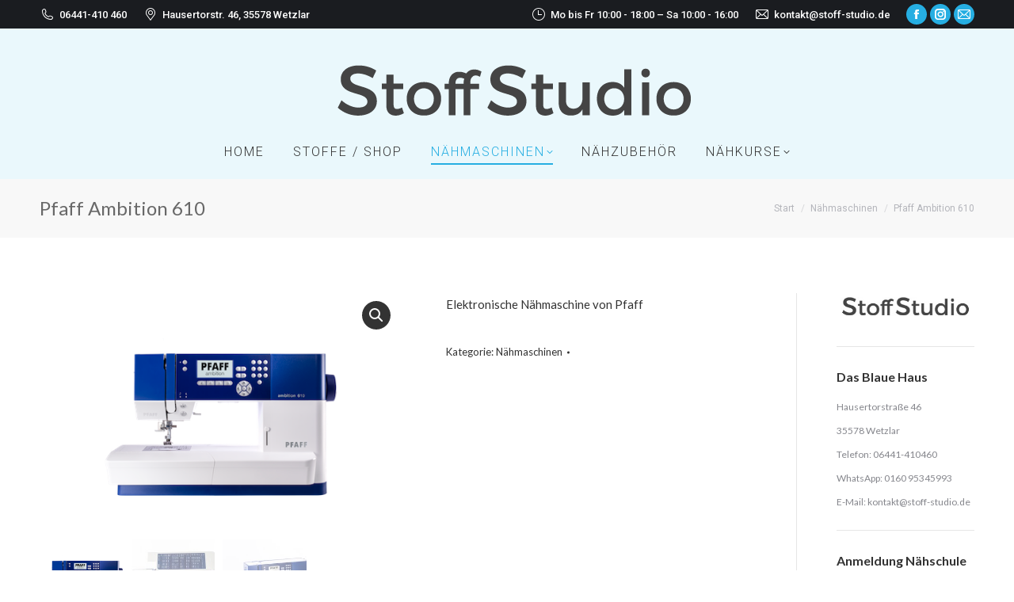

--- FILE ---
content_type: text/html; charset=UTF-8
request_url: https://www.stoff-studio.de/naehmaschinen-stoffe/ambition-610/
body_size: 15438
content:
<!DOCTYPE html> <!--[if !(IE 6) | !(IE 7) | !(IE 8)  ]><!--><html lang="de" class="no-js"> <!--<![endif]--><head><meta charset="UTF-8" /><meta name="viewport" content="width=device-width, initial-scale=1, maximum-scale=1, user-scalable=0"><meta name="theme-color" content="#26aee2"/><link rel="profile" href="https://gmpg.org/xfn/11" /> <script>window.JetpackScriptData = {"site":{"icon":"","title":"Stoff Studio Wetzlar","host":"unknown","is_wpcom_platform":false}};</script> <meta name='robots' content='index, follow, max-image-preview:large, max-snippet:-1, max-video-preview:-1' /> <script>window._wca = window._wca || [];</script> <link media="all" href="https://www.stoff-studio.de/wp-content/cache/autoptimize/css/autoptimize_d51183ec80d5fe80bf678d9269d223f1.css" rel="stylesheet"><link media="screen" href="https://www.stoff-studio.de/wp-content/cache/autoptimize/css/autoptimize_4719312e02e2c063e60464e69764aae5.css" rel="stylesheet"><title>Pfaff Ambition 610 Nähmaschine - Stoff Studio Wetzlar</title><meta name="description" content="110 Stiche, Geschwindigkeitskontrolle, Musterverlängerung, Zwillingsnadel-Programm, Einstufiges Knopfloch, Integrierter Nadeleinfädler uvm. Ambition 610" /><link rel="canonical" href="https://www.stoff-studio.de/naehmaschinen-stoffe/ambition-610/" /><meta property="og:locale" content="de_DE" /><meta property="og:type" content="article" /><meta property="og:title" content="Pfaff Ambition 610 Nähmaschine - Stoff Studio Wetzlar" /><meta property="og:description" content="110 Stiche, Geschwindigkeitskontrolle, Musterverlängerung, Zwillingsnadel-Programm, Einstufiges Knopfloch, Integrierter Nadeleinfädler uvm. Ambition 610" /><meta property="og:url" content="https://www.stoff-studio.de/naehmaschinen-stoffe/ambition-610/" /><meta property="og:site_name" content="Stoff Studio Wetzlar" /><meta property="article:modified_time" content="2025-12-10T10:10:48+00:00" /><meta property="og:image" content="https://www.stoff-studio.de/wp-content/uploads/2018/12/AMB_610_1S3A0117_StartUp_Screen_01.png" /><meta property="og:image:width" content="500" /><meta property="og:image:height" content="333" /><meta property="og:image:type" content="image/png" /><meta name="twitter:card" content="summary_large_image" /><meta name="twitter:label1" content="Geschätzte Lesezeit" /><meta name="twitter:data1" content="3 Minuten" /> <script type="application/ld+json" class="yoast-schema-graph">{"@context":"https://schema.org","@graph":[{"@type":"WebPage","@id":"https://www.stoff-studio.de/naehmaschinen-stoffe/ambition-610/","url":"https://www.stoff-studio.de/naehmaschinen-stoffe/ambition-610/","name":"Pfaff Ambition 610 Nähmaschine - Stoff Studio Wetzlar","isPartOf":{"@id":"https://www.stoff-studio.de/#website"},"primaryImageOfPage":{"@id":"https://www.stoff-studio.de/naehmaschinen-stoffe/ambition-610/#primaryimage"},"image":{"@id":"https://www.stoff-studio.de/naehmaschinen-stoffe/ambition-610/#primaryimage"},"thumbnailUrl":"https://www.stoff-studio.de/wp-content/uploads/2018/12/AMB_610_1S3A0117_StartUp_Screen_01.png","datePublished":"2021-04-16T08:14:56+00:00","dateModified":"2025-12-10T10:10:48+00:00","description":"110 Stiche, Geschwindigkeitskontrolle, Musterverlängerung, Zwillingsnadel-Programm, Einstufiges Knopfloch, Integrierter Nadeleinfädler uvm. Ambition 610","breadcrumb":{"@id":"https://www.stoff-studio.de/naehmaschinen-stoffe/ambition-610/#breadcrumb"},"inLanguage":"de","potentialAction":[{"@type":"ReadAction","target":["https://www.stoff-studio.de/naehmaschinen-stoffe/ambition-610/"]}]},{"@type":"ImageObject","inLanguage":"de","@id":"https://www.stoff-studio.de/naehmaschinen-stoffe/ambition-610/#primaryimage","url":"https://www.stoff-studio.de/wp-content/uploads/2018/12/AMB_610_1S3A0117_StartUp_Screen_01.png","contentUrl":"https://www.stoff-studio.de/wp-content/uploads/2018/12/AMB_610_1S3A0117_StartUp_Screen_01.png","width":500,"height":333,"caption":"Pfaff-ambition-610"},{"@type":"BreadcrumbList","@id":"https://www.stoff-studio.de/naehmaschinen-stoffe/ambition-610/#breadcrumb","itemListElement":[{"@type":"ListItem","position":1,"name":"Startseite","item":"https://www.stoff-studio.de/"},{"@type":"ListItem","position":2,"name":"Produkte","item":"https://www.stoff-studio.de/shop/"},{"@type":"ListItem","position":3,"name":"Pfaff Ambition 610"}]},{"@type":"WebSite","@id":"https://www.stoff-studio.de/#website","url":"https://www.stoff-studio.de/","name":"Stoff Studio Wetzlar","description":"","potentialAction":[{"@type":"SearchAction","target":{"@type":"EntryPoint","urlTemplate":"https://www.stoff-studio.de/?s={search_term_string}"},"query-input":{"@type":"PropertyValueSpecification","valueRequired":true,"valueName":"search_term_string"}}],"inLanguage":"de"}]}</script> <link rel='dns-prefetch' href='//stats.wp.com' /><link rel='dns-prefetch' href='//fonts.googleapis.com' /><link rel="alternate" type="application/rss+xml" title="Stoff Studio Wetzlar &raquo; Feed" href="https://www.stoff-studio.de/feed/" /><link rel="alternate" type="application/rss+xml" title="Stoff Studio Wetzlar &raquo; Kommentar-Feed" href="https://www.stoff-studio.de/comments/feed/" /><link rel="alternate" title="oEmbed (JSON)" type="application/json+oembed" href="https://www.stoff-studio.de/wp-json/oembed/1.0/embed?url=https%3A%2F%2Fwww.stoff-studio.de%2Fnaehmaschinen-stoffe%2Fambition-610%2F" /><link rel="alternate" title="oEmbed (XML)" type="text/xml+oembed" href="https://www.stoff-studio.de/wp-json/oembed/1.0/embed?url=https%3A%2F%2Fwww.stoff-studio.de%2Fnaehmaschinen-stoffe%2Fambition-610%2F&#038;format=xml" /><link rel='stylesheet' id='the7-Defaults-css' href='https://www.stoff-studio.de/wp-content/cache/autoptimize/css/autoptimize_single_36ea4805809e6b690c2f5126a0808297.css?ver=6.9' media='all' /><link rel='stylesheet' id='dt-web-fonts-css' href='https://fonts.googleapis.com/css?family=Lato:400,600,700,normal%7CRoboto:300,400,500,600,700%7CRoboto+Condensed:400,600,700%7CRaleway:400,600,700' media='all' /><link rel='stylesheet' id='the7-css-vars-css' href='https://www.stoff-studio.de/wp-content/cache/autoptimize/css/autoptimize_single_09370c94919fb7b4c7b3ccf8cb436c64.css?ver=e20e67b40c4a' media='all' /><link rel='stylesheet' id='dt-custom-css' href='https://www.stoff-studio.de/wp-content/cache/autoptimize/css/autoptimize_single_ed10a91116084160ae9088a380193192.css?ver=e20e67b40c4a' media='all' /><link rel='stylesheet' id='wc-dt-custom-css' href='https://www.stoff-studio.de/wp-content/cache/autoptimize/css/autoptimize_single_3eeefa299406c5c5897041765fbb3066.css?ver=e20e67b40c4a' media='all' /><link rel='stylesheet' id='dt-media-css' href='https://www.stoff-studio.de/wp-content/cache/autoptimize/css/autoptimize_single_10b01394f99034855a2013a6a31806ac.css?ver=e20e67b40c4a' media='all' /><link rel='stylesheet' id='the7-mega-menu-css' href='https://www.stoff-studio.de/wp-content/cache/autoptimize/css/autoptimize_single_6bf9f71757d46f19396d514351eb6b22.css?ver=e20e67b40c4a' media='all' /><link rel='stylesheet' id='the7-elements-albums-portfolio-css' href='https://www.stoff-studio.de/wp-content/cache/autoptimize/css/autoptimize_single_85bbfa6ab7cb8efff8b466913ac9df13.css?ver=e20e67b40c4a' media='all' /><link rel='stylesheet' id='the7-elements-css' href='https://www.stoff-studio.de/wp-content/cache/autoptimize/css/autoptimize_single_01af496c1459f7a3eea979a0567b5d34.css?ver=e20e67b40c4a' media='all' /> <script src="https://www.stoff-studio.de/wp-includes/js/jquery/jquery.min.js?ver=3.7.1" id="jquery-core-js"></script> <script id="wc-add-to-cart-js-extra">var wc_add_to_cart_params = {"ajax_url":"/wp-admin/admin-ajax.php","wc_ajax_url":"/?wc-ajax=%%endpoint%%","i18n_view_cart":"Warenkorb anzeigen","cart_url":"https://www.stoff-studio.de","is_cart":"","cart_redirect_after_add":"no"};
//# sourceURL=wc-add-to-cart-js-extra</script> <script id="wc-single-product-js-extra">var wc_single_product_params = {"i18n_required_rating_text":"Bitte w\u00e4hle eine Bewertung","i18n_rating_options":["1 von 5\u00a0Sternen","2 von 5\u00a0Sternen","3 von 5\u00a0Sternen","4 von 5\u00a0Sternen","5 von 5\u00a0Sternen"],"i18n_product_gallery_trigger_text":"Bildergalerie im Vollbildmodus anzeigen","review_rating_required":"yes","flexslider":{"rtl":false,"animation":"slide","smoothHeight":true,"directionNav":false,"controlNav":"thumbnails","slideshow":false,"animationSpeed":500,"animationLoop":false,"allowOneSlide":false},"zoom_enabled":"1","zoom_options":[],"photoswipe_enabled":"1","photoswipe_options":{"shareEl":false,"closeOnScroll":false,"history":false,"hideAnimationDuration":0,"showAnimationDuration":0},"flexslider_enabled":"1"};
//# sourceURL=wc-single-product-js-extra</script> <script id="woocommerce-js-extra">var woocommerce_params = {"ajax_url":"/wp-admin/admin-ajax.php","wc_ajax_url":"/?wc-ajax=%%endpoint%%","i18n_password_show":"Passwort anzeigen","i18n_password_hide":"Passwort verbergen"};
//# sourceURL=woocommerce-js-extra</script> <script src="https://stats.wp.com/s-202604.js" id="woocommerce-analytics-js" defer data-wp-strategy="defer"></script> <script src="https://www.stoff-studio.de/wp-includes/js/dist/dom-ready.min.js?ver=f77871ff7694fffea381" id="wp-dom-ready-js"></script> <script id="dt-above-fold-js-extra">var dtLocal = {"themeUrl":"https://www.stoff-studio.de/wp-content/themes/dt-the7","passText":"Um diesen gesch\u00fctzten Eintrag anzusehen, geben Sie bitte das Passwort ein:","moreButtonText":{"loading":"Lade...","loadMore":"Mehr laden"},"postID":"9275","ajaxurl":"https://www.stoff-studio.de/wp-admin/admin-ajax.php","REST":{"baseUrl":"https://www.stoff-studio.de/wp-json/the7/v1","endpoints":{"sendMail":"/send-mail"}},"contactMessages":{"required":"Es ist ein Fehler aufgetreten. Bitte versuchen Sie es erneut.","terms":"Please accept the privacy policy.","fillTheCaptchaError":"Please, fill the captcha."},"captchaSiteKey":"","ajaxNonce":"9e18497b68","pageData":"","themeSettings":{"smoothScroll":"off","lazyLoading":false,"desktopHeader":{"height":190},"ToggleCaptionEnabled":"disabled","ToggleCaption":"Navigation","floatingHeader":{"showAfter":240,"showMenu":true,"height":60,"logo":{"showLogo":false,"html":"","url":"https://www.stoff-studio.de/"}},"topLine":{"floatingTopLine":{"logo":{"showLogo":false,"html":""}}},"mobileHeader":{"firstSwitchPoint":1150,"secondSwitchPoint":778,"firstSwitchPointHeight":60,"secondSwitchPointHeight":60,"mobileToggleCaptionEnabled":"disabled","mobileToggleCaption":"Menu"},"stickyMobileHeaderFirstSwitch":{"logo":{"html":"\u003Cimg class=\" preload-me\" src=\"https://www.stoff-studio.de/wp-content/uploads/2019/10/logo-gross-e1589889797595.png\" srcset=\"https://www.stoff-studio.de/wp-content/uploads/2019/10/logo-gross-e1589889797595.png 495w, https://www.stoff-studio.de/wp-content/uploads/2019/10/logo-gross-e1589889797595.png 495w\" width=\"495\" height=\"100\"   sizes=\"495px\" alt=\"Stoff Studio Wetzlar\" /\u003E"}},"stickyMobileHeaderSecondSwitch":{"logo":{"html":"\u003Cimg class=\" preload-me\" src=\"https://www.stoff-studio.de/wp-content/uploads/2019/10/logo-gross-e1589889797595.png\" srcset=\"https://www.stoff-studio.de/wp-content/uploads/2019/10/logo-gross-e1589889797595.png 495w, https://www.stoff-studio.de/wp-content/uploads/2019/10/logo-gross-e1589889797595.png 495w\" width=\"495\" height=\"100\"   sizes=\"495px\" alt=\"Stoff Studio Wetzlar\" /\u003E"}},"sidebar":{"switchPoint":990},"boxedWidth":"1340px"},"VCMobileScreenWidth":"768","wcCartFragmentHash":"9aa93403e2a4ae421cd1c4a44c22189d"};
var dtShare = {"shareButtonText":{"facebook":"Share on Facebook","twitter":"Share on X","pinterest":"Pin it","linkedin":"Share on Linkedin","whatsapp":"Share on Whatsapp"},"overlayOpacity":"85"};
//# sourceURL=dt-above-fold-js-extra</script> <script></script><link rel="https://api.w.org/" href="https://www.stoff-studio.de/wp-json/" /><link rel="alternate" title="JSON" type="application/json" href="https://www.stoff-studio.de/wp-json/wp/v2/product/9275" /><link rel="EditURI" type="application/rsd+xml" title="RSD" href="https://www.stoff-studio.de/xmlrpc.php?rsd" /><meta name="generator" content="WordPress 6.9" /><meta name="generator" content="WooCommerce 10.0.5" /><link rel='shortlink' href='https://www.stoff-studio.de/?p=9275' /> <noscript><style>.woocommerce-product-gallery{ opacity: 1 !important; }</style></noscript><meta name="generator" content="Powered by WPBakery Page Builder - drag and drop page builder for WordPress."/><meta name="generator" content="Powered by Slider Revolution 6.7.35 - responsive, Mobile-Friendly Slider Plugin for WordPress with comfortable drag and drop interface." /> <script type="text/javascript" id="the7-loader-script">document.addEventListener("DOMContentLoaded", function(event) {
	var load = document.getElementById("load");
	if(!load.classList.contains('loader-removed')){
		var removeLoading = setTimeout(function() {
			load.className += " loader-removed";
		}, 300);
	}
});</script> <link rel="icon" href="https://www.stoff-studio.de/wp-content/uploads/2021/03/58A01D23-1C19-4E4E-B569-106A94830C61_4_5005_c.jpeg" type="image/jpeg" sizes="16x16"/><link rel="icon" href="https://www.stoff-studio.de/wp-content/uploads/2021/03/58A01D23-1C19-4E4E-B569-106A94830C61_4_5005_c.jpeg" type="image/jpeg" sizes="32x32"/><link rel="apple-touch-icon" href="https://www.stoff-studio.de/wp-content/uploads/2019/10/logo-klein-wetzlar-stoffe-e1589889660341.png"><link rel="apple-touch-icon" sizes="76x76" href="https://www.stoff-studio.de/wp-content/uploads/2019/10/logo-klein-wetzlar-stoffe-e1589889660341.png"><link rel="apple-touch-icon" sizes="120x120" href="https://www.stoff-studio.de/wp-content/uploads/2019/10/logo-klein-wetzlar-stoffe-e1589889660341.png"><link rel="apple-touch-icon" sizes="152x152" href="https://www.stoff-studio.de/wp-content/uploads/2019/10/logo-klein-wetzlar-stoffe-e1589889660341.png"> <noscript><style>.wpb_animate_when_almost_visible { opacity: 1; }</style></noscript></head><body id="the7-body" class="wp-singular product-template-default single single-product postid-9275 wp-embed-responsive wp-theme-dt-the7 theme-dt-the7 the7-core-ver-2.7.11 woocommerce woocommerce-page woocommerce-no-js no-comments dt-responsive-on right-mobile-menu-close-icon ouside-menu-close-icon mobile-hamburger-close-bg-enable mobile-hamburger-close-bg-hover-enable  fade-medium-mobile-menu-close-icon fade-medium-menu-close-icon srcset-enabled btn-flat custom-btn-color custom-btn-hover-color footer-overlap outline-element-decoration phantom-slide phantom-disable-decoration phantom-logo-off sticky-mobile-header top-header first-switch-logo-left first-switch-menu-right second-switch-logo-left second-switch-menu-right right-mobile-menu layzr-loading-on popup-message-style the7-ver-12.7.0 dt-fa-compatibility hide-product-title wpb-js-composer js-comp-ver-8.5 vc_responsive"><div id="load" class="spinner-loader"><div class="load-wrap"> <svg width="75px" height="75px" xmlns="http://www.w3.org/2000/svg" viewBox="0 0 100 100" preserveAspectRatio="xMidYMid"> <rect class="the7-spinner-animate-1" rx="5" ry="5" transform="rotate(0 50 50) translate(0 -30)"></rect> <rect class="the7-spinner-animate-2" rx="5" ry="5" transform="rotate(30 50 50) translate(0 -30)"></rect> <rect class="the7-spinner-animate-3" rx="5" ry="5" transform="rotate(60 50 50) translate(0 -30)"></rect> <rect class="the7-spinner-animate-4" rx="5" ry="5" transform="rotate(90 50 50) translate(0 -30)"></rect> <rect class="the7-spinner-animate-5" rx="5" ry="5" transform="rotate(120 50 50) translate(0 -30)"></rect> <rect class="the7-spinner-animate-6" rx="5" ry="5" transform="rotate(150 50 50) translate(0 -30)"></rect> <rect class="the7-spinner-animate-7" rx="5" ry="5" transform="rotate(180 50 50) translate(0 -30)"></rect> <rect class="the7-spinner-animate-8" rx="5" ry="5" transform="rotate(210 50 50) translate(0 -30)"></rect> <rect class="the7-spinner-animate-9" rx="5" ry="5" transform="rotate(240 50 50) translate(0 -30)"></rect> <rect class="the7-spinner-animate-10" rx="5" ry="5" transform="rotate(270 50 50) translate(0 -30)"></rect> <rect class="the7-spinner-animate-11" rx="5" ry="5" transform="rotate(300 50 50) translate(0 -30)"></rect> <rect class="the7-spinner-animate-12" rx="5" ry="5" transform="rotate(330 50 50) translate(0 -30)"></rect> </svg></div></div><div id="page" > <a class="skip-link screen-reader-text" href="#content">Zum Inhalt springen</a><div class="masthead classic-header center logo-center widgets full-height surround shadow-mobile-header-decoration small-mobile-menu-icon dt-parent-menu-clickable show-sub-menu-on-hover"  role="banner"><div class="top-bar top-bar-line-hide"><div class="top-bar-bg" ></div><div class="left-widgets mini-widgets"><span class="mini-contacts phone show-on-desktop in-top-bar-left in-menu-second-switch"><i class="fa-fw the7-mw-icon-phone"></i>06441-410 460</span><span class="mini-contacts address show-on-desktop in-top-bar-left hide-on-second-switch"><i class="fa-fw the7-mw-icon-address"></i>Hausertorstr. 46, 35578 Wetzlar</span></div><div class="right-widgets mini-widgets"><span class="mini-contacts clock show-on-desktop in-menu-first-switch in-menu-second-switch"><i class="fa-fw the7-mw-icon-clock"></i>Mo bis Fr 10:00 - 18:00 – Sa 10:00 - 16:00</span><span class="mini-contacts email show-on-desktop in-menu-first-switch in-menu-second-switch"><i class="fa-fw the7-mw-icon-mail"></i>kontakt@stoff-studio.de</span><div class="soc-ico show-on-desktop in-top-bar-right in-menu-second-switch accent-bg disabled-border border-off  hover-disabled-border  hover-border-off"><a title="Facebook page opens in new window" href="https://www.facebook.com/Stoffstudio.wetzlar/" target="_blank" class="facebook"><span class="soc-font-icon"></span><span class="screen-reader-text">Facebook page opens in new window</span></a><a title="Instagram page opens in new window" href="https://www.instagram.com/stoffstudio/" target="_blank" class="instagram"><span class="soc-font-icon"></span><span class="screen-reader-text">Instagram page opens in new window</span></a><a title="E-Mail page opens in new window" href="mailto:Kontakt@stoff-studio.de" target="_top" class="mail"><span class="soc-font-icon"></span><span class="screen-reader-text">E-Mail page opens in new window</span></a></div></div></div><header class="header-bar"><div class="branding"><div id="site-title" class="assistive-text">Stoff Studio Wetzlar</div><div id="site-description" class="assistive-text"></div> <a class="" href="https://www.stoff-studio.de/"><img class=" preload-me" src="https://www.stoff-studio.de/wp-content/uploads/2019/10/logo-gross-e1589889797595.png" srcset="https://www.stoff-studio.de/wp-content/uploads/2019/10/logo-gross-e1589889797595.png 495w, https://www.stoff-studio.de/wp-content/uploads/2019/10/logo-gross-e1589889797595.png 495w" width="495" height="100"   sizes="495px" alt="Stoff Studio Wetzlar" /></a><div class="mini-widgets"></div><div class="mini-widgets"></div></div><nav class="navigation"><ul id="primary-menu" class="main-nav underline-decoration upwards-line level-arrows-on"><li class="menu-item menu-item-type-post_type menu-item-object-page menu-item-home menu-item-10915 first depth-0"><a href='https://www.stoff-studio.de/' data-level='1'><span class="menu-item-text"><span class="menu-text">Home</span></span></a></li><li class="menu-item menu-item-type-custom menu-item-object-custom menu-item-11527 depth-0"><a href='https://stoffstudiowetzlar.etsy.com' target='_blank' data-level='1'><span class="menu-item-text"><span class="menu-text">Stoffe / Shop</span></span></a></li><li class="menu-item menu-item-type-custom menu-item-object-custom menu-item-has-children menu-item-12766 has-children depth-0"><a href='#' data-level='1' aria-haspopup='true' aria-expanded='false'><span class="menu-item-text"><span class="menu-text">Nähmaschinen</span></span></a><ul class="sub-nav hover-style-bg level-arrows-on" role="group"><li class="menu-item menu-item-type-taxonomy menu-item-object-product_cat current-product-ancestor current-menu-parent current-product-parent menu-item-9207 act first depth-1"><a href='https://www.stoff-studio.de/guenstig-kaufen/naehmaschinen/' data-level='2'><span class="menu-item-text"><span class="menu-text">Nähmaschinen</span></span></a></li><li class="menu-item menu-item-type-taxonomy menu-item-object-product_cat menu-item-10955 depth-1"><a href='https://www.stoff-studio.de/guenstig-kaufen/overlockmaschinen/' data-level='2'><span class="menu-item-text"><span class="menu-text">Overlockmaschinen</span></span></a></li><li class="menu-item menu-item-type-taxonomy menu-item-object-product_cat menu-item-10951 depth-1"><a href='https://www.stoff-studio.de/guenstig-kaufen/coverstich-und-coverlockmaschinen/' data-level='2'><span class="menu-item-text"><span class="menu-text">Coverstich- und Coverlockmaschinen</span></span></a></li></ul></li><li class="menu-item menu-item-type-post_type menu-item-object-page menu-item-10726 depth-0"><a href='https://www.stoff-studio.de/naehzubehoer/' data-level='1'><span class="menu-item-text"><span class="menu-text">Nähzubehör</span></span></a></li><li class="menu-item menu-item-type-custom menu-item-object-custom menu-item-has-children menu-item-12096 last has-children depth-0"><a href='#' data-level='1' aria-haspopup='true' aria-expanded='false'><span class="menu-item-text"><span class="menu-text">Nähkurse</span></span></a><ul class="sub-nav hover-style-bg level-arrows-on" role="group"><li class="menu-item menu-item-type-post_type menu-item-object-page menu-item-12499 first depth-1"><a href='https://www.stoff-studio.de/naehkurse-2026/' data-level='2'><span class="menu-item-text"><span class="menu-text">Nähkurse 2026</span></span></a></li><li class="menu-item menu-item-type-post_type menu-item-object-page menu-item-12500 depth-1"><a href='https://www.stoff-studio.de/naehkurse-kinder-2026/' data-level='2'><span class="menu-item-text"><span class="menu-text">Nähkurse Kinder 2026</span></span></a></li><li class="menu-item menu-item-type-post_type menu-item-object-page menu-item-11394 depth-1"><a href='https://www.stoff-studio.de/teilnahmebedingungen/' data-level='2'><span class="menu-item-text"><span class="menu-text">Teilnahmebedingungen</span></span></a></li></ul></li></ul></nav></header></div><div role="navigation" aria-label="Main Menu" class="dt-mobile-header mobile-menu-show-divider"><div class="dt-close-mobile-menu-icon" aria-label="Close" role="button" tabindex="0"><div class="close-line-wrap"><span class="close-line"></span><span class="close-line"></span><span class="close-line"></span></div></div><ul id="mobile-menu" class="mobile-main-nav"><li class="menu-item menu-item-type-post_type menu-item-object-page menu-item-home menu-item-10915 first depth-0"><a href='https://www.stoff-studio.de/' data-level='1'><span class="menu-item-text"><span class="menu-text">Home</span></span></a></li><li class="menu-item menu-item-type-custom menu-item-object-custom menu-item-11527 depth-0"><a href='https://stoffstudiowetzlar.etsy.com' target='_blank' data-level='1'><span class="menu-item-text"><span class="menu-text">Stoffe / Shop</span></span></a></li><li class="menu-item menu-item-type-custom menu-item-object-custom menu-item-has-children menu-item-12766 has-children depth-0"><a href='#' data-level='1' aria-haspopup='true' aria-expanded='false'><span class="menu-item-text"><span class="menu-text">Nähmaschinen</span></span></a><ul class="sub-nav hover-style-bg level-arrows-on" role="group"><li class="menu-item menu-item-type-taxonomy menu-item-object-product_cat current-product-ancestor current-menu-parent current-product-parent menu-item-9207 act first depth-1"><a href='https://www.stoff-studio.de/guenstig-kaufen/naehmaschinen/' data-level='2'><span class="menu-item-text"><span class="menu-text">Nähmaschinen</span></span></a></li><li class="menu-item menu-item-type-taxonomy menu-item-object-product_cat menu-item-10955 depth-1"><a href='https://www.stoff-studio.de/guenstig-kaufen/overlockmaschinen/' data-level='2'><span class="menu-item-text"><span class="menu-text">Overlockmaschinen</span></span></a></li><li class="menu-item menu-item-type-taxonomy menu-item-object-product_cat menu-item-10951 depth-1"><a href='https://www.stoff-studio.de/guenstig-kaufen/coverstich-und-coverlockmaschinen/' data-level='2'><span class="menu-item-text"><span class="menu-text">Coverstich- und Coverlockmaschinen</span></span></a></li></ul></li><li class="menu-item menu-item-type-post_type menu-item-object-page menu-item-10726 depth-0"><a href='https://www.stoff-studio.de/naehzubehoer/' data-level='1'><span class="menu-item-text"><span class="menu-text">Nähzubehör</span></span></a></li><li class="menu-item menu-item-type-custom menu-item-object-custom menu-item-has-children menu-item-12096 last has-children depth-0"><a href='#' data-level='1' aria-haspopup='true' aria-expanded='false'><span class="menu-item-text"><span class="menu-text">Nähkurse</span></span></a><ul class="sub-nav hover-style-bg level-arrows-on" role="group"><li class="menu-item menu-item-type-post_type menu-item-object-page menu-item-12499 first depth-1"><a href='https://www.stoff-studio.de/naehkurse-2026/' data-level='2'><span class="menu-item-text"><span class="menu-text">Nähkurse 2026</span></span></a></li><li class="menu-item menu-item-type-post_type menu-item-object-page menu-item-12500 depth-1"><a href='https://www.stoff-studio.de/naehkurse-kinder-2026/' data-level='2'><span class="menu-item-text"><span class="menu-text">Nähkurse Kinder 2026</span></span></a></li><li class="menu-item menu-item-type-post_type menu-item-object-page menu-item-11394 depth-1"><a href='https://www.stoff-studio.de/teilnahmebedingungen/' data-level='2'><span class="menu-item-text"><span class="menu-text">Teilnahmebedingungen</span></span></a></li></ul></li></ul><div class='mobile-mini-widgets-in-menu'></div></div><div class="page-inner"><div class="page-title title-left solid-bg breadcrumbs-mobile-off page-title-responsive-enabled"><div class="wf-wrap"><div class="page-title-head hgroup"><h2 class="entry-title">Pfaff  Ambition 610</h2></div><div class="page-title-breadcrumbs"><div class="assistive-text">Sie befinden sich hier:</div><ol class="breadcrumbs text-small" itemscope itemtype="https://schema.org/BreadcrumbList"><li itemprop="itemListElement" itemscope itemtype="https://schema.org/ListItem"><a itemprop="item" href="https://www.stoff-studio.de" title="Start"><span itemprop="name">Start</span></a><meta itemprop="position" content="1" /></li><li itemprop="itemListElement" itemscope itemtype="https://schema.org/ListItem"><a itemprop="item" href="https://www.stoff-studio.de/guenstig-kaufen/naehmaschinen/" title="Nähmaschinen"><span itemprop="name">Nähmaschinen</span></a><meta itemprop="position" content="2" /></li><li itemprop="itemListElement" itemscope itemtype="https://schema.org/ListItem"><span itemprop="name">Pfaff  Ambition 610</span><meta itemprop="position" content="3" /></li></ol></div></div></div><div id="main" class="sidebar-right sidebar-divider-vertical"><div class="main-gradient"></div><div class="wf-wrap"><div class="wf-container-main"><div id="content" class="content" role="main"><div class="woocommerce-notices-wrapper"></div><div id="product-9275" class="description-off product type-product post-9275 status-publish first outofstock product_cat-naehmaschinen has-post-thumbnail taxable shipping-taxable product-type-simple"><div class="woocommerce-product-gallery woocommerce-product-gallery--with-images woocommerce-product-gallery--columns-4 images" data-columns="4" style="opacity: 0; transition: opacity .25s ease-in-out;"><div class="woocommerce-product-gallery__wrapper"><div data-thumb="https://www.stoff-studio.de/wp-content/uploads/2018/12/AMB_610_1S3A0117_StartUp_Screen_01-200x200.png" data-thumb-alt="Pfaff-ambition-610" data-thumb-srcset="https://www.stoff-studio.de/wp-content/uploads/2018/12/AMB_610_1S3A0117_StartUp_Screen_01-200x200.png 200w, https://www.stoff-studio.de/wp-content/uploads/2018/12/AMB_610_1S3A0117_StartUp_Screen_01-150x150.png 150w"  data-thumb-sizes="(max-width: 200px) 100vw, 200px" class="woocommerce-product-gallery__image"><a href="https://www.stoff-studio.de/wp-content/uploads/2018/12/AMB_610_1S3A0117_StartUp_Screen_01.png"><img width="500" height="333" src="https://www.stoff-studio.de/wp-content/uploads/2018/12/AMB_610_1S3A0117_StartUp_Screen_01.png" class="wp-post-image" alt="Pfaff-ambition-610" data-caption="Pfaff-ambition-610" data-src="https://www.stoff-studio.de/wp-content/uploads/2018/12/AMB_610_1S3A0117_StartUp_Screen_01.png" data-large_image="https://www.stoff-studio.de/wp-content/uploads/2018/12/AMB_610_1S3A0117_StartUp_Screen_01.png" data-large_image_width="500" data-large_image_height="333" decoding="async" fetchpriority="high" srcset="https://www.stoff-studio.de/wp-content/uploads/2018/12/AMB_610_1S3A0117_StartUp_Screen_01.png 500w, https://www.stoff-studio.de/wp-content/uploads/2018/12/AMB_610_1S3A0117_StartUp_Screen_01-300x200.png 300w, https://www.stoff-studio.de/wp-content/uploads/2018/12/AMB_610_1S3A0117_StartUp_Screen_01-64x43.png 64w" sizes="(max-width: 500px) 100vw, 500px" /></a></div><div data-thumb="https://www.stoff-studio.de/wp-content/uploads/2018/12/ambition_610_front-200x200.jpg" data-thumb-alt="PFAFF-ambition-610-naehmaschine-stiche" data-thumb-srcset="https://www.stoff-studio.de/wp-content/uploads/2018/12/ambition_610_front-200x200.jpg 200w, https://www.stoff-studio.de/wp-content/uploads/2018/12/ambition_610_front-150x150.jpg 150w"  data-thumb-sizes="(max-width: 200px) 100vw, 200px" class="woocommerce-product-gallery__image"><a href="https://www.stoff-studio.de/wp-content/uploads/2018/12/ambition_610_front.jpg"><img width="500" height="333" src="https://www.stoff-studio.de/wp-content/uploads/2018/12/ambition_610_front.jpg" class="" alt="PFAFF-ambition-610-naehmaschine-stiche" data-caption="PFAFF-ambition-610-naehmaschine-stiche" data-src="https://www.stoff-studio.de/wp-content/uploads/2018/12/ambition_610_front.jpg" data-large_image="https://www.stoff-studio.de/wp-content/uploads/2018/12/ambition_610_front.jpg" data-large_image_width="500" data-large_image_height="333" decoding="async" srcset="https://www.stoff-studio.de/wp-content/uploads/2018/12/ambition_610_front.jpg 500w, https://www.stoff-studio.de/wp-content/uploads/2018/12/ambition_610_front-300x200.jpg 300w, https://www.stoff-studio.de/wp-content/uploads/2018/12/ambition_610_front-64x43.jpg 64w" sizes="(max-width: 500px) 100vw, 500px" /></a></div><div data-thumb="https://www.stoff-studio.de/wp-content/uploads/2018/12/Ambition_610_Angle_Purple_Fabric-200x200.jpg" data-thumb-alt="PFAFF-ambition-610-naehmaschine-quilt" data-thumb-srcset="https://www.stoff-studio.de/wp-content/uploads/2018/12/Ambition_610_Angle_Purple_Fabric-200x200.jpg 200w, https://www.stoff-studio.de/wp-content/uploads/2018/12/Ambition_610_Angle_Purple_Fabric-150x150.jpg 150w"  data-thumb-sizes="(max-width: 200px) 100vw, 200px" class="woocommerce-product-gallery__image"><a href="https://www.stoff-studio.de/wp-content/uploads/2018/12/Ambition_610_Angle_Purple_Fabric.jpg"><img width="500" height="333" src="https://www.stoff-studio.de/wp-content/uploads/2018/12/Ambition_610_Angle_Purple_Fabric.jpg" class="" alt="PFAFF-ambition-610-naehmaschine-quilt" data-caption="PFAFF-ambition-610-naehmaschine-quilt" data-src="https://www.stoff-studio.de/wp-content/uploads/2018/12/Ambition_610_Angle_Purple_Fabric.jpg" data-large_image="https://www.stoff-studio.de/wp-content/uploads/2018/12/Ambition_610_Angle_Purple_Fabric.jpg" data-large_image_width="500" data-large_image_height="333" decoding="async" srcset="https://www.stoff-studio.de/wp-content/uploads/2018/12/Ambition_610_Angle_Purple_Fabric.jpg 500w, https://www.stoff-studio.de/wp-content/uploads/2018/12/Ambition_610_Angle_Purple_Fabric-300x200.jpg 300w, https://www.stoff-studio.de/wp-content/uploads/2018/12/Ambition_610_Angle_Purple_Fabric-64x43.jpg 64w" sizes="(max-width: 500px) 100vw, 500px" /></a></div></div></div><div class="summary entry-summary"><h1 class="product_title entry-title">Pfaff  Ambition 610</h1><div class="woocommerce-product-details__short-description"><p>Elektronische Nähmaschine von Pfaff</p></div><div class="product_meta"> <span class="posted_in">Kategorie: <a href="https://www.stoff-studio.de/guenstig-kaufen/naehmaschinen/" rel="tag">Nähmaschinen</a></span></div></div><div class="woocommerce-tabs wc-tabs-wrapper"><ul class="tabs wc-tabs" role="tablist"><li role="presentation" class="description_tab" id="tab-title-description"> <a href="#tab-description" role="tab" aria-controls="tab-description"> Beschreibung </a></li></ul><div class="woocommerce-Tabs-panel woocommerce-Tabs-panel--description panel entry-content wc-tab" id="tab-description" role="tabpanel" aria-labelledby="tab-title-description"><h2>Beschreibung</h2><div class="page" title="Page 1"><div class="layoutArea"><div class="column"><ul><li><strong>Das Original IDTTM System</strong> &#8211; Der integrierte Stofftransport nur von PFAFF®! Absolut gleichmäßiger Stofftransport von oben und unten.</li></ul><div class="page" title="Page 1"><div class="layoutArea"><div class="column"><ul><li><strong>PFAFF® LCD Monochrom Screen</strong> &#8211; Alle wichtigen Informationen zum Stich werden auf dem Bildschirm angezeigt. LCD Screen (71.5mm x 34.5mm, 2.8” x 1.4”) Auflösung 128&#215;64</li><li><strong>Viel Platz zum Nähen</strong> &#8211; 200 mm rechts der Nadel. Die Nähfläche ist komfortabel für große Nähprojekte und Quilts.</li><li><strong>110 Stiche</strong> &#8211; Entdecken Sie die faszinierende Auswahl an PFAFF®-Qualitätsstichen. Für einzigartige Verzierungen, perfekt genäht bis zu 7mm, für noch mehr Kreativität.</li><li><strong>Geschwindigkeitskontrolle</strong> &#8211; Stellen Sie die gewünschte Nähgeschwindigkeit mit dem Schieberegler ein, sie kann nach Wunsch verändert werden.</li></ul></div></div><div class="layoutArea"><div class="column"><ul><li><strong>Musterverlängerung</strong> &#8211; Verlängern Sie Satinstiche für insgesamt längere Stiche bei gleichbleibender Stichdichte für noch mehr kreative Vielfalt.</li><li><strong>Nadel Hoch-/Tiefstellung</strong> &#8211; Die Nadel bleibt per Tastendruck im Stoff stecken zum einfachen Drehen des Nähprojekts.</li><li><strong>Spiegelfunktion</strong> &#8211; Für mehr Variationen beim Nähen. Spiegeln Sie längs.</li></ul></div></div><div class="layoutArea"><div class="column"><ul><li><strong>Zwillingsnadel-Programm</strong> &#8211; Geben Sie die Zwillingsnadelbreite ein. Die Stichbreite wird automatisch an die Nadelbreite angepasst. Der Zwillingsnadelstich wird auf dem Display angezeigt.</li></ul></div></div><div class="layoutArea"><div class="column"><ul><li><strong>Stichbreitenbegrenzung</strong> &#8211; Die Nadel verbleibt in Mittelposition, so kann sie nicht unbeabsichtigt auf einen Geradstichfuß oder Quiltfuß aufschlagen.</li><li><strong>Anpassbare Fadenspannnung</strong> &#8211; Angabe der optimalen Einstellung auf dem Monochrome Screen.</li></ul></div></div></div><div class="page" title="Page 2"><div class="layoutArea"><div class="column"><ul><li><strong>29 Nadelpositionen</strong> &#8211; Für exaktes Nähen an der Kante. Besonders angenehm beim Einnähen von Reißverschlüssen oder beim Erstellen von Paspeln.</li><li><strong>Einstufiges Knopfloch</strong> &#8211; Mit dem einstufigen Knopflochfuß können Sie Knopflöcher in einem Arbeitsgang nähen.</li><li><strong>Freihandnähen</strong> &#8211; Verwenden Sie den offenen Freihandnähfuß der Ambition 610 und versenken Sie den Transporteur manuell auf der Rückseite. Auch zum Quilten, für tolle Freihandeffekte und zum Stopfen.</li><li><strong>Sofortiges Vernähen</strong> &#8211; Bei Aktivierung werden Anfang und/oder Ende der Naht automatisch vernäht.</li><li><strong>Integrierter Nadeleinfädler</strong> &#8211; Erleichtert das Einfädeln in die Nadel.</li><li><strong>Start/- Stop-Funktion</strong> &#8211; Für entspanntes Nähen ohne Fußanlasser für lange Zierstichreihen oder Knopflöcher.</li><li><strong>LEDs</strong> &#8211; Optimale, natürliche Ausleuchtung der gesamten Nähfläche. Ohne Schattenbildung.</li><li><strong>Viel Platz für voluminöse Stoffe</strong> &#8211; Mit dem Nähfuß-Extralift können Sie den Nähfuß in die höchste Position bringen. So gewinnen Sie viel Platz zum Verarbeiten von dicken Stoffen oder mehreren Stofflagen.</li><li><strong>Integrierte Hilfe</strong> &#8211; Infotaste antippen und schon erscheinen alle wichtigen Nähempfehlungen auf dem Display.</li><li><strong>Nähfußdruck manuell anpassbar</strong> &#8211; Individuell einstellbar für Spezialtechniken sowie zum optimalen Verarbeiten von schweren, feinen oder elastischen Stoffen.</li><li><strong>Spulen durch die Nadel</strong> &#8211; Schnell und bequem spulen ohne auszufädeln.</li><li><strong>Sprachen</strong> &#8211; Wählen Sie aus 13 Sprachen im Einstellungsmenü.</li></ul><div class="page" title="Page 2"><div class="layoutArea"><div class="column"><ul><li><strong>Stabile Kofferhaube</strong> &#8211; Schützen Sie Ihre Nähmaschine beim Transport und vor Staub.</li></ul></div></div><div class="layoutArea"><div class="column"><ul><li><strong>Zoll / cm Lineal auf der Grundplatte</strong> &#8211; Bequemes Messen direkt an Ihrer PFAFF® ambitionTM 610 Nähmaschine.</li><li><strong>Zubehör enthalten</strong> &#8211; 6 verschiedene Nähfüße für Ihre Nähprojekte.</li></ul><p>Mehr Informationen finden Sie hier:</p><p><a href="http://www.pfaff.com/de-DE/Machines/ambition-610" target="_blank" rel="noopener noreferrer">http://www.pfaff.com/de-DE/Machines/ambition-610</a></p></div></div></div></div></div></div></div></div></div> <span class="cp-load-after-post"></span></div></div><section class="related products"><h2>Ähnliche Produkte</h2><ul class="related-product cart-btn-below-img"><li> <a class="product-thumbnail" href="https://www.stoff-studio.de/naehmaschinen-stoffe/janome-1522rd/"> <img width="300" height="225" src="https://www.stoff-studio.de/wp-content/uploads/2025/12/Janome_1522RD-300x225.jpg" class="attachment-woocommerce_thumbnail size-woocommerce_thumbnail" alt="Janome 1522RD" decoding="async" loading="lazy" srcset="https://www.stoff-studio.de/wp-content/uploads/2025/12/Janome_1522RD-300x225.jpg 300w, https://www.stoff-studio.de/wp-content/uploads/2025/12/Janome_1522RD-1024x765.jpg 1024w, https://www.stoff-studio.de/wp-content/uploads/2025/12/Janome_1522RD-768x574.jpg 768w, https://www.stoff-studio.de/wp-content/uploads/2025/12/Janome_1522RD-600x448.jpg 600w, https://www.stoff-studio.de/wp-content/uploads/2025/12/Janome_1522RD.jpg 1502w" sizes="auto, (max-width: 300px) 100vw, 300px" /> </a><div class="product-content"> <a class="product-title" href="https://www.stoff-studio.de/naehmaschinen-stoffe/janome-1522rd/"> Janome 1522RD </a> <span class="price"></span><div class="woo-buttons"><a href="https://www.stoff-studio.de/naehmaschinen-stoffe/janome-1522rd/" aria-describedby="woocommerce_loop_add_to_cart_link_describedby_12730" data-quantity="1" class="product_type_simple ajax_add_to_cart" data-product_id="12730" data-product_sku="" aria-label="Lese mehr über &#8222;Janome 1522RD&#8220;" rel="nofollow" data-success_message="">Weiterlesen</a> <span id="woocommerce_loop_add_to_cart_link_describedby_12730" class="screen-reader-text"> </span></div></div></li><li> <a class="product-thumbnail" href="https://www.stoff-studio.de/naehmaschinen-stoffe/janome-230dc/"> <img width="300" height="225" src="https://www.stoff-studio.de/wp-content/uploads/2025/12/230-DC_display-300x225.jpg" class="attachment-woocommerce_thumbnail size-woocommerce_thumbnail" alt="Janome 230DC" decoding="async" loading="lazy" srcset="https://www.stoff-studio.de/wp-content/uploads/2025/12/230-DC_display-300x225.jpg 300w, https://www.stoff-studio.de/wp-content/uploads/2025/12/230-DC_display-1024x765.jpg 1024w, https://www.stoff-studio.de/wp-content/uploads/2025/12/230-DC_display-768x574.jpg 768w, https://www.stoff-studio.de/wp-content/uploads/2025/12/230-DC_display-600x449.jpg 600w, https://www.stoff-studio.de/wp-content/uploads/2025/12/230-DC_display.jpg 1501w" sizes="auto, (max-width: 300px) 100vw, 300px" /> </a><div class="product-content"> <a class="product-title" href="https://www.stoff-studio.de/naehmaschinen-stoffe/janome-230dc/"> Janome 230DC </a> <span class="price"></span><div class="woo-buttons"><a href="https://www.stoff-studio.de/naehmaschinen-stoffe/janome-230dc/" aria-describedby="woocommerce_loop_add_to_cart_link_describedby_12721" data-quantity="1" class="product_type_simple ajax_add_to_cart" data-product_id="12721" data-product_sku="" aria-label="Lese mehr über &#8222;Janome 230DC&#8220;" rel="nofollow" data-success_message="">Weiterlesen</a> <span id="woocommerce_loop_add_to_cart_link_describedby_12721" class="screen-reader-text"> </span></div></div></li><li> <a class="product-thumbnail" href="https://www.stoff-studio.de/naehmaschinen-stoffe/janome-dc6030/"> <img width="300" height="225" src="https://www.stoff-studio.de/wp-content/uploads/2025/12/DC6030-300x225.jpg" class="attachment-woocommerce_thumbnail size-woocommerce_thumbnail" alt="Janome DC6030" decoding="async" loading="lazy" /> </a><div class="product-content"> <a class="product-title" href="https://www.stoff-studio.de/naehmaschinen-stoffe/janome-dc6030/"> Janome DC6030 </a> <span class="price"></span><div class="woo-buttons"><a href="https://www.stoff-studio.de/naehmaschinen-stoffe/janome-dc6030/" aria-describedby="woocommerce_loop_add_to_cart_link_describedby_12717" data-quantity="1" class="product_type_simple ajax_add_to_cart" data-product_id="12717" data-product_sku="" aria-label="Lese mehr über &#8222;Janome DC6030&#8220;" rel="nofollow" data-success_message="">Weiterlesen</a> <span id="woocommerce_loop_add_to_cart_link_describedby_12717" class="screen-reader-text"> </span></div></div></li><li> <a class="product-thumbnail" href="https://www.stoff-studio.de/naehmaschinen-stoffe/janome-dc7100/"> <img width="300" height="225" src="https://www.stoff-studio.de/wp-content/uploads/2025/12/DC7100frei-300x225.jpg" class="attachment-woocommerce_thumbnail size-woocommerce_thumbnail" alt="Janome DC7100" decoding="async" loading="lazy" /> </a><div class="product-content"> <a class="product-title" href="https://www.stoff-studio.de/naehmaschinen-stoffe/janome-dc7100/"> Janome DC7100 </a> <span class="price"></span><div class="woo-buttons"><a href="https://www.stoff-studio.de/naehmaschinen-stoffe/janome-dc7100/" aria-describedby="woocommerce_loop_add_to_cart_link_describedby_12715" data-quantity="1" class="product_type_simple ajax_add_to_cart" data-product_id="12715" data-product_sku="" aria-label="Lese mehr über &#8222;Janome DC7100&#8220;" rel="nofollow" data-success_message="">Weiterlesen</a> <span id="woocommerce_loop_add_to_cart_link_describedby_12715" class="screen-reader-text"> </span></div></div></li><li> <a class="product-thumbnail" href="https://www.stoff-studio.de/naehmaschinen-stoffe/passport-3-0/"> <img width="300" height="225" src="https://www.stoff-studio.de/wp-content/uploads/2018/12/passport-3.0-300x225.jpg" class="attachment-woocommerce_thumbnail size-woocommerce_thumbnail" alt="pfaff-passport-3.0-naehmaschine" decoding="async" loading="lazy" /> </a><div class="product-content"> <a class="product-title" href="https://www.stoff-studio.de/naehmaschinen-stoffe/passport-3-0/"> Pfaff Passport 3.0 </a> <span class="price"></span><div class="woo-buttons"><a href="https://www.stoff-studio.de/naehmaschinen-stoffe/passport-3-0/" aria-describedby="woocommerce_loop_add_to_cart_link_describedby_9276" data-quantity="1" class="product_type_simple ajax_add_to_cart" data-product_id="9276" data-product_sku="" aria-label="Lese mehr über &#8222;Pfaff Passport 3.0&#8220;" rel="nofollow" data-success_message="">Weiterlesen</a> <span id="woocommerce_loop_add_to_cart_link_describedby_9276" class="screen-reader-text"> </span></div></div></li><li> <a class="product-thumbnail" href="https://www.stoff-studio.de/naehmaschinen-stoffe/pfaff-expression-710se/"> <img width="300" height="225" src="https://www.stoff-studio.de/wp-content/uploads/2021/04/SVP_230823-0366-lowres-scaled-e1732641948380-300x225.jpg" class="attachment-woocommerce_thumbnail size-woocommerce_thumbnail" alt="Pfaff expression 710SE" decoding="async" loading="lazy" /> </a><div class="product-content"> <a class="product-title" href="https://www.stoff-studio.de/naehmaschinen-stoffe/pfaff-expression-710se/"> Pfaff Expression 710SE </a> <span class="price"></span><div class="woo-buttons"><a href="https://www.stoff-studio.de/naehmaschinen-stoffe/pfaff-expression-710se/" aria-describedby="woocommerce_loop_add_to_cart_link_describedby_9272" data-quantity="1" class="product_type_simple ajax_add_to_cart" data-product_id="9272" data-product_sku="" aria-label="Lese mehr über &#8222;Pfaff Expression 710SE&#8220;" rel="nofollow" data-success_message="">Weiterlesen</a> <span id="woocommerce_loop_add_to_cart_link_describedby_9272" class="screen-reader-text"> </span></div></div></li></ul></section></div></div><aside id="sidebar" class="sidebar"><div class="sidebar-content"><section id="media_image-2" class="widget widget_media_image"><img width="290" height="60" src="https://www.stoff-studio.de/wp-content/uploads/2020/02/07011AA7-8B12-4F60-81B6-258F2B46ED76_4_5005_c.jpeg" class="image wp-image-9985  attachment-full size-full" alt="" style="max-width: 100%; height: auto;" decoding="async" loading="lazy" srcset="https://www.stoff-studio.de/wp-content/uploads/2020/02/07011AA7-8B12-4F60-81B6-258F2B46ED76_4_5005_c.jpeg 290w, https://www.stoff-studio.de/wp-content/uploads/2020/02/07011AA7-8B12-4F60-81B6-258F2B46ED76_4_5005_c-64x13.jpeg 64w" sizes="auto, (max-width: 290px) 100vw, 290px" /></section><section id="text-28" class="widget widget_text"><div class="widget-title">Das Blaue Haus</div><div class="textwidget"><p>Hausertorstraße 46</p><p>35578 Wetzlar</p><p>Telefon: 06441-410460</p><p>WhatsApp: 0160 95345993</p><p>E-Mail: <a href="mailto:kontakt@stoff-studio.de">kontakt@stoff-studio.de</a></p></div></section><section id="text-26" class="widget widget_text"><div class="widget-title">Anmeldung Nähschule</div><div class="textwidget"><p>Tel.: 06441 &#8211; 410460</p><p>E-Mail: <a href="mailto:naehschule@stoff-studio.de">naehschule@stoff-studio.de</a></p></div></section><section id="text-25" class="widget widget_text"><div class="widget-title">Öffnungszeiten</div><div class="textwidget"><p>Montag &#8211; Freitag:        10 &#8211; 18 Uhr<br /> Samstag (Jun &#8211; Aug): 10 &#8211; 14 Uhr<br /> Samstag:                          10 &#8211; 16 Uhr</p></div></section></div></aside></div></div></div></div><footer id="footer" class="footer solid-bg"><div class="wf-wrap"><div class="wf-container-footer"><div class="wf-container"><section id="nav_menu-3" class="widget widget_nav_menu wf-cell wf-1-4"><div class="menu-footer-menu-container"><ul id="menu-footer-menu" class="menu"><li id="menu-item-10632" class="menu-item menu-item-type-post_type menu-item-object-page menu-item-10632"><a href="https://www.stoff-studio.de/ueber-uns/">Über Uns</a></li><li id="menu-item-10724" class="menu-item menu-item-type-post_type menu-item-object-page menu-item-10724"><a href="https://www.stoff-studio.de/mitarbeiter/">Mitarbeiter</a></li><li id="menu-item-10633" class="menu-item menu-item-type-post_type menu-item-object-page menu-item-10633"><a href="https://www.stoff-studio.de/kontakt/">Kontakt</a></li><li id="menu-item-10926" class="menu-item menu-item-type-custom menu-item-object-custom menu-item-10926"><a href="https://stoffstudiowetzlar.etsy.com">Etsy-Shop</a></li></ul></div></section><section id="custom_html-4" class="widget_text widget widget_custom_html wf-cell wf-2-4"><div class="textwidget custom-html-widget"><iframe src="https://www.google.com/maps/embed?pb=!1m18!1m12!1m3!1d2534.6258281482956!2d8.50137531584928!3d50.55972797949064!2m3!1f0!2f0!3f0!3m2!1i1024!2i768!4f13.1!3m3!1m2!1s0x47bc5ac6ec5b6139%3A0x612963cc8b9104f5!2sStoff-%20u.%20N%C3%A4hstudio!5e0!3m2!1sde!2sde!4v1614536811543!5m2!1sde!2sde" width="500" height="200" style="border:0;" allowfullscreen="" loading="lazy"></iframe></div></section><section id="block-3" class="widget widget_block wf-cell wf-1-4"><ul class="wp-block-list has-medium-font-size"><li>Öffnungszeiten</li><li style="font-size:16px">Montag - Freitag: 10 - 18 Uhr</li><li style="font-size:16px">Samstag (Jun - Aug): 10 - 14 Uhr</li><li style="font-size:16px">Samstag (Sep - Mai): 10 - 16 Uhr</li></ul></section></div></div></div><div id="bottom-bar" class="solid-bg logo-left" role="contentinfo"><div class="wf-wrap"><div class="wf-container-bottom"><div class="wf-float-left"> &copy; 2019 - stoff-studio.de</div><div class="wf-float-right"><div class="bottom-text-block"><p><a href="/impressum">Impressum</a> | <a href="/datenschutzerklaerung">Datenschutzerklärung</a></p></div></div></div></div></div></footer> <a href="#" class="scroll-top"><svg version="1.1" xmlns="http://www.w3.org/2000/svg" xmlns:xlink="http://www.w3.org/1999/xlink" x="0px" y="0px"
 viewBox="0 0 16 16" style="enable-background:new 0 0 16 16;" xml:space="preserve"> <path d="M11.7,6.3l-3-3C8.5,3.1,8.3,3,8,3c0,0,0,0,0,0C7.7,3,7.5,3.1,7.3,3.3l-3,3c-0.4,0.4-0.4,1,0,1.4c0.4,0.4,1,0.4,1.4,0L7,6.4
 V12c0,0.6,0.4,1,1,1s1-0.4,1-1V6.4l1.3,1.3c0.4,0.4,1,0.4,1.4,0C11.9,7.5,12,7.3,12,7S11.9,6.5,11.7,6.3z"/> </svg><span class="screen-reader-text">Go to Top</span></a></div> <script type="speculationrules">{"prefetch":[{"source":"document","where":{"and":[{"href_matches":"/*"},{"not":{"href_matches":["/wp-*.php","/wp-admin/*","/wp-content/uploads/*","/wp-content/*","/wp-content/plugins/*","/wp-content/themes/dt-the7/*","/*\\?(.+)"]}},{"not":{"selector_matches":"a[rel~=\"nofollow\"]"}},{"not":{"selector_matches":".no-prefetch, .no-prefetch a"}}]},"eagerness":"conservative"}]}</script> <script type="importmap" id="wp-importmap">{"imports":{"@wordpress/interactivity":"https://www.stoff-studio.de/wp-includes/js/dist/script-modules/interactivity/index.min.js?ver=8964710565a1d258501f"}}</script> <script type="module" src="https://www.stoff-studio.de/wp-content/plugins/jetpack/jetpack_vendor/automattic/jetpack-forms/src/contact-form/../../dist/modules/form/view.js?ver=14.8" id="jp-forms-view-js-module"></script> <link rel="modulepreload" href="https://www.stoff-studio.de/wp-includes/js/dist/script-modules/interactivity/index.min.js?ver=8964710565a1d258501f" id="@wordpress/interactivity-js-modulepreload" data-wp-fetchpriority="low"> <script type="application/json" id="wp-script-module-data-@wordpress/interactivity">{"config":{"jetpack/form":{"error_types":{"is_required":"Dieses Feld ist erforderlich.","invalid_form_empty":"Das Formular, das du übermitteln möchtest, ist leer.","invalid_form":"Bitte fülle das Formular korrekt aus."}}}}</script> <script type="application/ld+json">{"@context":"https:\/\/schema.org\/","@type":"BreadcrumbList","itemListElement":[{"@type":"ListItem","position":1,"item":{"name":"Start","@id":"https:\/\/www.stoff-studio.de"}},{"@type":"ListItem","position":2,"item":{"name":"N\u00e4hmaschinen","@id":"https:\/\/www.stoff-studio.de\/guenstig-kaufen\/naehmaschinen\/"}},{"@type":"ListItem","position":3,"item":{"name":"Pfaff  Ambition 610","@id":"https:\/\/www.stoff-studio.de\/naehmaschinen-stoffe\/ambition-610\/"}}]}</script> <div class="pswp" tabindex="-1" role="dialog" aria-modal="true" aria-hidden="true"><div class="pswp__bg"></div><div class="pswp__scroll-wrap"><div class="pswp__container"><div class="pswp__item"></div><div class="pswp__item"></div><div class="pswp__item"></div></div><div class="pswp__ui pswp__ui--hidden"><div class="pswp__top-bar"><div class="pswp__counter"></div> <button class="pswp__button pswp__button--zoom" aria-label="Vergrößern/Verkleinern"></button> <button class="pswp__button pswp__button--fs" aria-label="Vollbildmodus wechseln"></button> <button class="pswp__button pswp__button--share" aria-label="Teilen"></button> <button class="pswp__button pswp__button--close" aria-label="Schließen (Esc)"></button><div class="pswp__preloader"><div class="pswp__preloader__icn"><div class="pswp__preloader__cut"><div class="pswp__preloader__donut"></div></div></div></div></div><div class="pswp__share-modal pswp__share-modal--hidden pswp__single-tap"><div class="pswp__share-tooltip"></div></div> <button class="pswp__button pswp__button--arrow--left" aria-label="Zurück (linke Pfeiltaste)"></button> <button class="pswp__button pswp__button--arrow--right" aria-label="Weiter (rechte Pfeiltaste)"></button><div class="pswp__caption"><div class="pswp__caption__center"></div></div></div></div></div> <script>(function () {
			var c = document.body.className;
			c = c.replace(/woocommerce-no-js/, 'woocommerce-js');
			document.body.className = c;
		})();</script> <script src="https://www.stoff-studio.de/wp-includes/js/dist/hooks.min.js?ver=dd5603f07f9220ed27f1" id="wp-hooks-js"></script> <script src="https://www.stoff-studio.de/wp-includes/js/dist/i18n.min.js?ver=c26c3dc7bed366793375" id="wp-i18n-js"></script> <script id="wp-i18n-js-after">wp.i18n.setLocaleData( { 'text direction\u0004ltr': [ 'ltr' ] } );
//# sourceURL=wp-i18n-js-after</script> <script id="contact-form-7-js-translations">( function( domain, translations ) {
	var localeData = translations.locale_data[ domain ] || translations.locale_data.messages;
	localeData[""].domain = domain;
	wp.i18n.setLocaleData( localeData, domain );
} )( "contact-form-7", {"translation-revision-date":"2025-10-26 03:28:49+0000","generator":"GlotPress\/4.0.3","domain":"messages","locale_data":{"messages":{"":{"domain":"messages","plural-forms":"nplurals=2; plural=n != 1;","lang":"de"},"This contact form is placed in the wrong place.":["Dieses Kontaktformular wurde an der falschen Stelle platziert."],"Error:":["Fehler:"]}},"comment":{"reference":"includes\/js\/index.js"}} );
//# sourceURL=contact-form-7-js-translations</script> <script id="contact-form-7-js-before">var wpcf7 = {
    "api": {
        "root": "https:\/\/www.stoff-studio.de\/wp-json\/",
        "namespace": "contact-form-7\/v1"
    },
    "cached": 1
};
//# sourceURL=contact-form-7-js-before</script> <script id="stripe-handler-ng-js-extra">var wpASPNG = {"iframeUrl":"https://www.stoff-studio.de/asp-payment-box/","ppSlug":"asp-payment-box","prefetch":"0","ckey":"6378636e2aa0f1768ed66ea7961e5533","aspDevMode":"1"};
//# sourceURL=stripe-handler-ng-js-extra</script> <script id="dt-cr__bundle__view-script-js-after">function updateMargin(el) {
			const offset = '-' + el.getBoundingClientRect().height + 'px';
			el.style.setProperty('--wp--pinned-block-overlap', offset);
		}
		
		const resizeObserver = new ResizeObserver(
			(entries) => entries.forEach( (entry) => updateMargin(entry.target) )
		);

		window.wp.domReady( () => {
			document.querySelectorAll('.is-overlap-bottom, .is-overlap-top').forEach((el) => {
				// Update margin initially
				updateMargin(el);

				// observe with ResizeObserver to update the margin when the element's size changes
				resizeObserver.observe(el, {box: 'border-box'});
			});
		});

		document.querySelectorAll('.is-overlap-bottom, .is-overlap-top').forEach(( el ) => updateMargin( el ));
//# sourceURL=dt-cr__bundle__view-script-js-after</script> <script id="wc-order-attribution-js-extra">var wc_order_attribution = {"params":{"lifetime":1.0e-5,"session":30,"base64":false,"ajaxurl":"https://www.stoff-studio.de/wp-admin/admin-ajax.php","prefix":"wc_order_attribution_","allowTracking":true},"fields":{"source_type":"current.typ","referrer":"current_add.rf","utm_campaign":"current.cmp","utm_source":"current.src","utm_medium":"current.mdm","utm_content":"current.cnt","utm_id":"current.id","utm_term":"current.trm","utm_source_platform":"current.plt","utm_creative_format":"current.fmt","utm_marketing_tactic":"current.tct","session_entry":"current_add.ep","session_start_time":"current_add.fd","session_pages":"session.pgs","session_count":"udata.vst","user_agent":"udata.uag"}};
//# sourceURL=wc-order-attribution-js-extra</script> <script id="jetpack-stats-js-before">_stq = window._stq || [];
_stq.push([ "view", JSON.parse("{\"v\":\"ext\",\"blog\":\"239390277\",\"post\":\"9275\",\"tz\":\"1\",\"srv\":\"www.stoff-studio.de\",\"j\":\"1:14.8\"}") ]);
_stq.push([ "clickTrackerInit", "239390277", "9275" ]);
//# sourceURL=jetpack-stats-js-before</script> <script src="https://stats.wp.com/e-202604.js" id="jetpack-stats-js" defer data-wp-strategy="defer"></script> <script id="wp-util-js-extra">var _wpUtilSettings = {"ajax":{"url":"/wp-admin/admin-ajax.php"}};
//# sourceURL=wp-util-js-extra</script> <script id="wpbc_all-js-before">var wpbc_url_ajax ="https:\/\/www.stoff-studio.de\/wp-admin\/admin-ajax.php";
//# sourceURL=wpbc_all-js-before</script> <script id="wpbc_all-js-after">function wpbc_init__head(){ _wpbc.set_other_param( 'locale_active', 'de_DE' ); _wpbc.set_other_param( 'time_gmt_arr', [2026,01,20,06,18]  ); _wpbc.set_other_param( 'time_local_arr', [2026,01,20,07,18]  ); _wpbc.set_other_param( 'today_arr', [2026,01,20,07,18]  ); _wpbc.set_other_param( 'availability__unavailable_from_today', '0' ); _wpbc.set_other_param( 'url_plugin', 'https://www.stoff-studio.de/wp-content/plugins/booking' ); _wpbc.set_other_param( 'this_page_booking_hash', ''  ); _wpbc.set_other_param( 'calendars__on_this_page', [] ); _wpbc.set_other_param( 'calendars__first_day', '1' ); _wpbc.set_other_param( 'calendars__max_monthes_in_calendar', '4m' ); _wpbc.set_other_param( 'availability__week_days_unavailable', [0,3,6,999] ); _wpbc.set_other_param( 'calendars__days_select_mode', 'multiple' ); _wpbc.set_other_param( 'calendars__fixed__days_num', 0 ); _wpbc.set_other_param( 'calendars__fixed__week_days__start',   [] ); _wpbc.set_other_param( 'calendars__dynamic__days_min', 0 ); _wpbc.set_other_param( 'calendars__dynamic__days_max', 0 ); _wpbc.set_other_param( 'calendars__dynamic__days_specific',    [] ); _wpbc.set_other_param( 'calendars__dynamic__week_days__start', [] ); _wpbc.set_other_param( 'calendars__days_selection__middle_days_opacity', '0.75' ); _wpbc.set_other_param( 'is_enabled_booking_recurrent_time',  true ); _wpbc.set_other_param( 'is_allow_several_months_on_mobile',  false ); _wpbc.set_other_param( 'is_enabled_change_over',  false ); _wpbc.set_other_param( 'is_enabled_booking_timeslot_picker',  true ); _wpbc.set_other_param( 'update', '10.14' ); _wpbc.set_other_param( 'version', 'free' ); _wpbc.set_message( 'message_dates_times_unavailable', "These dates and times in this calendar are already booked or unavailable." ); _wpbc.set_message( 'message_choose_alternative_dates', "Please choose alternative date(s), times, or adjust the number of slots booked." ); _wpbc.set_message( 'message_cannot_save_in_one_resource', "It is not possible to store this sequence of the dates into the one same resource." ); _wpbc.set_message( 'message_check_required', "Dieses Feld ist erforderlich" ); _wpbc.set_message( 'message_check_required_for_check_box', "Die Checkbox muss aktiviert sein" ); _wpbc.set_message( 'message_check_required_for_radio_box', "Mindestens eine Option muss ausgew\u00e4hlt sein" ); _wpbc.set_message( 'message_check_email', "Incorrect email address" ); _wpbc.set_message( 'message_check_same_email', "Your emails do not match" ); _wpbc.set_message( 'message_check_no_selected_dates', "Bitte w\u00e4hlen Sie im Kalender das Datum der Buchung" ); _wpbc.set_message( 'message_processing', "Processing" ); _wpbc.set_message( 'message_deleting', "Deleting" ); _wpbc.set_message( 'message_updating', "Updating" ); _wpbc.set_message( 'message_saving', "Saving" ); _wpbc.set_message( 'message_error_check_in_out_time', "Error! Please reset your check-in\/check-out dates above." ); _wpbc.set_message( 'message_error_start_time', "Start Time is invalid. The date or time may be booked, or already in the past! Please choose another date or time." ); _wpbc.set_message( 'message_error_end_time', "End Time is invalid. The date or time may be booked, or already in the past. The End Time may also be earlier that the start time, if only 1 day was selected! Please choose another date or time." ); _wpbc.set_message( 'message_error_range_time', "The time(s) may be booked, or already in the past!" ); _wpbc.set_message( 'message_error_duration_time', "The time(s) may be booked, or already in the past!" ); console.log( '== WPBC VARS 10.14 [free] LOADED ==' ); } ( function() { if ( document.readyState === 'loading' ){ document.addEventListener( 'DOMContentLoaded', wpbc_init__head ); } else { wpbc_init__head(); } }() );
//# sourceURL=wpbc_all-js-after</script> <script id="wp-emoji-settings" type="application/json">{"baseUrl":"https://s.w.org/images/core/emoji/17.0.2/72x72/","ext":".png","svgUrl":"https://s.w.org/images/core/emoji/17.0.2/svg/","svgExt":".svg","source":{"concatemoji":"https://www.stoff-studio.de/wp-includes/js/wp-emoji-release.min.js?ver=6.9"}}</script> <script type="module">/*! This file is auto-generated */
const a=JSON.parse(document.getElementById("wp-emoji-settings").textContent),o=(window._wpemojiSettings=a,"wpEmojiSettingsSupports"),s=["flag","emoji"];function i(e){try{var t={supportTests:e,timestamp:(new Date).valueOf()};sessionStorage.setItem(o,JSON.stringify(t))}catch(e){}}function c(e,t,n){e.clearRect(0,0,e.canvas.width,e.canvas.height),e.fillText(t,0,0);t=new Uint32Array(e.getImageData(0,0,e.canvas.width,e.canvas.height).data);e.clearRect(0,0,e.canvas.width,e.canvas.height),e.fillText(n,0,0);const a=new Uint32Array(e.getImageData(0,0,e.canvas.width,e.canvas.height).data);return t.every((e,t)=>e===a[t])}function p(e,t){e.clearRect(0,0,e.canvas.width,e.canvas.height),e.fillText(t,0,0);var n=e.getImageData(16,16,1,1);for(let e=0;e<n.data.length;e++)if(0!==n.data[e])return!1;return!0}function u(e,t,n,a){switch(t){case"flag":return n(e,"\ud83c\udff3\ufe0f\u200d\u26a7\ufe0f","\ud83c\udff3\ufe0f\u200b\u26a7\ufe0f")?!1:!n(e,"\ud83c\udde8\ud83c\uddf6","\ud83c\udde8\u200b\ud83c\uddf6")&&!n(e,"\ud83c\udff4\udb40\udc67\udb40\udc62\udb40\udc65\udb40\udc6e\udb40\udc67\udb40\udc7f","\ud83c\udff4\u200b\udb40\udc67\u200b\udb40\udc62\u200b\udb40\udc65\u200b\udb40\udc6e\u200b\udb40\udc67\u200b\udb40\udc7f");case"emoji":return!a(e,"\ud83e\u1fac8")}return!1}function f(e,t,n,a){let r;const o=(r="undefined"!=typeof WorkerGlobalScope&&self instanceof WorkerGlobalScope?new OffscreenCanvas(300,150):document.createElement("canvas")).getContext("2d",{willReadFrequently:!0}),s=(o.textBaseline="top",o.font="600 32px Arial",{});return e.forEach(e=>{s[e]=t(o,e,n,a)}),s}function r(e){var t=document.createElement("script");t.src=e,t.defer=!0,document.head.appendChild(t)}a.supports={everything:!0,everythingExceptFlag:!0},new Promise(t=>{let n=function(){try{var e=JSON.parse(sessionStorage.getItem(o));if("object"==typeof e&&"number"==typeof e.timestamp&&(new Date).valueOf()<e.timestamp+604800&&"object"==typeof e.supportTests)return e.supportTests}catch(e){}return null}();if(!n){if("undefined"!=typeof Worker&&"undefined"!=typeof OffscreenCanvas&&"undefined"!=typeof URL&&URL.createObjectURL&&"undefined"!=typeof Blob)try{var e="postMessage("+f.toString()+"("+[JSON.stringify(s),u.toString(),c.toString(),p.toString()].join(",")+"));",a=new Blob([e],{type:"text/javascript"});const r=new Worker(URL.createObjectURL(a),{name:"wpTestEmojiSupports"});return void(r.onmessage=e=>{i(n=e.data),r.terminate(),t(n)})}catch(e){}i(n=f(s,u,c,p))}t(n)}).then(e=>{for(const n in e)a.supports[n]=e[n],a.supports.everything=a.supports.everything&&a.supports[n],"flag"!==n&&(a.supports.everythingExceptFlag=a.supports.everythingExceptFlag&&a.supports[n]);var t;a.supports.everythingExceptFlag=a.supports.everythingExceptFlag&&!a.supports.flag,a.supports.everything||((t=a.source||{}).concatemoji?r(t.concatemoji):t.wpemoji&&t.twemoji&&(r(t.twemoji),r(t.wpemoji)))});
//# sourceURL=https://www.stoff-studio.de/wp-includes/js/wp-emoji-loader.min.js</script> <script></script> <script type="text/javascript">jQuery(function($) { 
_wca.push({'_en': 'woocommerceanalytics_product_view','session_id': '', 'blog_id': '239390277', 'store_id': '994f8a38-c80f-415d-a0c9-ce0e4fc0ba80', 'ui': '', 'url': 'https://www.stoff-studio.de', 'landing_page': '', 'woo_version': '10.0.5', 'wp_version': '6.9', 'store_admin': '0', 'device': 'desktop', 'template_used': '0', 'additional_blocks_on_cart_page': [],'additional_blocks_on_checkout_page': [],'store_currency': 'EUR', 'timezone': 'Europe/Berlin', 'is_guest': '1', 'order_value': '0', 'order_total': '0', 'total_tax': '0.00', 'total_discount': '0', 'total_shipping': '0', 'products_count': '0', 'cart_page_contains_cart_block': '0', 'cart_page_contains_cart_shortcode': '0', 'checkout_page_contains_checkout_block': '0', 'checkout_page_contains_checkout_shortcode': '0', 'pi': '9275', 'pn': 'Pfaff  Ambition 610', 'pc': 'Nähmaschinen', 'pp': '', 'pt': 'simple', });
 });</script> <div class="pswp" tabindex="-1" role="dialog" aria-hidden="true"><div class="pswp__bg"></div><div class="pswp__scroll-wrap"><div class="pswp__container"><div class="pswp__item"></div><div class="pswp__item"></div><div class="pswp__item"></div></div><div class="pswp__ui pswp__ui--hidden"><div class="pswp__top-bar"><div class="pswp__counter"></div> <button class="pswp__button pswp__button--close" title="Close (Esc)" aria-label="Close (Esc)"></button> <button class="pswp__button pswp__button--share" title="Share" aria-label="Share"></button> <button class="pswp__button pswp__button--fs" title="Toggle fullscreen" aria-label="Toggle fullscreen"></button> <button class="pswp__button pswp__button--zoom" title="Zoom in/out" aria-label="Zoom in/out"></button><div class="pswp__preloader"><div class="pswp__preloader__icn"><div class="pswp__preloader__cut"><div class="pswp__preloader__donut"></div></div></div></div></div><div class="pswp__share-modal pswp__share-modal--hidden pswp__single-tap"><div class="pswp__share-tooltip"></div></div> <button class="pswp__button pswp__button--arrow--left" title="Previous (arrow left)" aria-label="Previous (arrow left)"> </button> <button class="pswp__button pswp__button--arrow--right" title="Next (arrow right)" aria-label="Next (arrow right)"> </button><div class="pswp__caption"><div class="pswp__caption__center"></div></div></div></div></div> <script defer src="https://www.stoff-studio.de/wp-content/cache/autoptimize/js/autoptimize_ad679f3d5711a8058ff53e3159b5d026.js"></script></body></html>
<!--
Performance optimized by W3 Total Cache. Learn more: https://www.boldgrid.com/w3-total-cache/?utm_source=w3tc&utm_medium=footer_comment&utm_campaign=free_plugin


Served from: www.stoff-studio.de @ 2026-01-20 07:18:17 by W3 Total Cache
-->

--- FILE ---
content_type: text/css
request_url: https://www.stoff-studio.de/wp-content/cache/autoptimize/css/autoptimize_single_01af496c1459f7a3eea979a0567b5d34.css?ver=e20e67b40c4a
body_size: 858
content:
.accent-bg-mixin{color:#fff;background-color:#26aee2}.accent-gradient .accent-bg-mixin{background:#26aee2;background:-webkit-linear-gradient();background:linear-gradient()}.solid-bg-mixin{background-color:#fff}.header-color{color:#26aee2}.dt-mega-parent .sidebar-content .widget .header-color{color:#333}#main .sidebar-content .header-color{color:#333}.footer .header-color{color:#fff}.color-base-transparent{color:#333}.sidebar-content .color-base-transparent{color:rgba(133,134,140,.5)}.footer .color-base-transparent{color:rgba(133,134,140,.5)}.outline-element-decoration .outline-decoration{-webkit-box-shadow:inset 0px 0px 0px 1px #26aee2;box-shadow:inset 0px 0px 0px 1px #26aee2}.shadow-element-decoration .shadow-decoration{-webkit-box-shadow:0 6px 18px rgba(0,0,0,.1);box-shadow:0 6px 18px rgba(0,0,0,.1)}.testimonial-item:not(.testimonial-item-slider),.testimonial-item .ts-viewport,.bg-on.team-container,.dt-team-shortcode.content-bg-on .team-container{background-color:#fff}.outline-element-decoration .testimonial-item:not(.testimonial-item-slider),.outline-element-decoration .testimonial-item .ts-viewport,.outline-element-decoration .bg-on.team-container,.outline-element-decoration .dt-team-shortcode.content-bg-on .team-container{-webkit-box-shadow:inset 0px 0px 0px 1px #26aee2;box-shadow:inset 0px 0px 0px 1px #26aee2}.shadow-element-decoration .testimonial-item:not(.testimonial-item-slider),.shadow-element-decoration .testimonial-item .ts-viewport,.shadow-element-decoration .bg-on.team-container,.shadow-element-decoration .dt-team-shortcode.content-bg-on .team-container{-webkit-box-shadow:0 6px 18px rgba(0,0,0,.1);box-shadow:0 6px 18px rgba(0,0,0,.1)}.dt-team-shortcode .team-content{font-size:14px;line-height:25px}.testimonial-item .testimonial-vcard .text-secondary,.testimonial-item .testimonial-vcard .text-primary,.testimonial-item .testimonial-vcard .text-primary *{color:#26aee2}.sidebar-content .testimonial-item .testimonial-vcard .text-secondary,.sidebar-content .testimonial-item .testimonial-vcard .text-primary,.sidebar-content .testimonial-item .testimonial-vcard .text-primary *{color:#333}.footer .testimonial-item .testimonial-vcard .text-secondary,.footer .testimonial-item .testimonial-vcard .text-primary,.footer .testimonial-item .testimonial-vcard .text-primary *{color:#fff}.testimonial-item .testimonial-vcard a.text-primary:hover,.testimonial-item .testimonial-vcard a.text-primary:hover *{text-decoration:underline}.team-author p{color:#26aee2;font:normal/"Lato",Helvetica,Arial,Verdana,sans-serif;text-transform:none}.dt-team-shortcode .team-author p{font:/29px "Lato",Helvetica,Arial,Verdana,sans-serif;text-transform:none;color:#26aee2}.accent-gradient .dt-team-shortcode .team-author p{background:-webkit-linear-gradient();color:transparent;-webkit-background-clip:text;background-clip:text}@media all and (-ms-high-contrast:none){.accent-gradient .dt-team-shortcode .team-author p{color:#26aee2}}.dt-mega-parent .sidebar-content .widget .team-author p{font:normal 12px/20px "Lato",Helvetica,Arial,Verdana,sans-serif;text-transform:none;color:rgba(51,51,51,.5)}.sidebar-content .team-author p{font:normal 12px/20px "Lato",Helvetica,Arial,Verdana,sans-serif;text-transform:none;color:rgba(133,134,140,.5)}.footer .team-author p{font:normal 12px/20px "Lato",Helvetica,Arial,Verdana,sans-serif;text-transform:none;color:rgba(133,134,140,.5)}.testimonial-vcard .text-secondary{color:#26aee2;line-height:23px;font-weight:700}.dt-mega-parent .sidebar-content .widget .testimonial-vcard .text-secondary{color:#333}#main .sidebar-content .testimonial-vcard .text-secondary{color:#333}.footer .testimonial-vcard .text-secondary{color:#fff}#main .sidebar-content .widget .testimonial-vcard .text-secondary{color:rgba(133,134,140,.5)}.dt-testimonials-shortcode .testimonial-vcard .text-secondary{font-size:14px;line-height:25px;font-weight:400;color:#26aee2}.accent-gradient .dt-testimonials-shortcode .testimonial-vcard .text-secondary{background:-webkit-linear-gradient();color:transparent;-webkit-background-clip:text;background-clip:text}@media all and (-ms-high-contrast:none){.accent-gradient .dt-testimonials-shortcode .testimonial-vcard .text-secondary{color:#26aee2}}.dt-testimonials-shortcode .more-link{color:#26aee2}.testimonial-vcard .text-primary{color:#26aee2;font-size:14px;line-height:25px;font-weight:700}.dt-mega-parent .sidebar-content .widget .testimonial-vcard .text-primary{color:#333}#main .sidebar-content .testimonial-vcard .text-primary{color:#333}.footer .testimonial-vcard .text-primary{color:#fff}.testimonial-vcard .text-primary *{color:#26aee2}.dt-mega-parent .sidebar-content .widget .testimonial-vcard .text-primary *{color:#333}#main .sidebar-content .testimonial-vcard .text-primary *{color:#333}.footer .testimonial-vcard .text-primary *{color:#fff}.dt-testimonials-shortcode .testimonial-vcard .text-primary{font:normal normal/"Lato",Helvetica,Arial,Verdana,sans-serif}.team-author-name,.team-author-name a{color:#26aee2;font:normal normal/"Lato",Helvetica,Arial,Verdana,sans-serif}.content .team-author-name a:hover{color:#26aee2}.accent-gradient .content .team-author-name a:hover{background:-webkit-linear-gradient();color:transparent;-webkit-background-clip:text;background-clip:text}@media all and (-ms-high-contrast:none){.accent-gradient .content .team-author-name a:hover{color:#26aee2}}.widget .team-author-name,.widget .team-author-name a{font:700/"Lato",Helvetica,Arial,Verdana,sans-serif;text-transform:none;color:#26aee2}.dt-mega-parent .sidebar-content .widget .widget .team-author-name,.dt-mega-parent .sidebar-content .widget .widget .team-author-name a{color:#333}#main .sidebar-content .widget .team-author-name,#main .sidebar-content .widget .team-author-name a{color:#333}.footer .widget .team-author-name,.footer .widget .team-author-name a{color:#fff}.team-author-name,.team-author-name a{color:#26aee2}.dt-mega-parent .sidebar-content .widget .team-author-name,.dt-mega-parent .sidebar-content .widget .team-author-name a{color:#333}#main .sidebar-content .team-author-name,#main .sidebar-content .team-author-name a{color:#333}.footer .team-author-name,.footer .team-author-name a{color:#fff}.rsTitle{font:700/"Lato",Helvetica,Arial,Verdana,sans-serif;text-transform:none}.rsDesc{font:700/"Lato",Helvetica,Arial,Verdana,sans-serif;text-transform:none}@media screen and (max-width:1200px){.rsTitle{font:700/"Lato",Helvetica,Arial,Verdana,sans-serif}.rsDesc{font:700/"Lato",Helvetica,Arial,Verdana,sans-serif}}@media screen and (max-width:1024px){.rsTitle{font:700/"Lato",Helvetica,Arial,Verdana,sans-serif}.rsDesc{font:700/"Lato",Helvetica,Arial,Verdana,sans-serif}}@media screen and (max-width:800px){.rsTitle{font:700/"Lato",Helvetica,Arial,Verdana,sans-serif}.rsDesc{font:14px/25px "Lato",Helvetica,Arial,Verdana,sans-serif}}@media screen and (max-width:320px){.rsTitle{font:14px/25px "Lato",Helvetica,Arial,Verdana,sans-serif}.rsDesc{display:none !important;font:14px/25px "Lato",Helvetica,Arial,Verdana,sans-serif}}#main-slideshow .progress-spinner-left,#main-slideshow .progress-spinner-right{border-color:#26aee2 !important}.slider-content .owl-dot:not(.active):not(:hover),.slider-content .owl-dot:not(.active):hover{-webkit-box-shadow:inset 0 0 0 2px rgba(51,51,51,.35);box-shadow:inset 0 0 0 2px rgba(51,51,51,.35)}.slider-content .owl-dot.active{-webkit-box-shadow:inset 0 0 0 20px rgba(51,51,51,.35);box-shadow:inset 0 0 0 20px rgba(51,51,51,.35)}.dt-mega-parent .sidebar-content .widget .slider-content .owl-dot:not(.active):not(:hover),.dt-mega-parent .sidebar-content .widget .slider-content .owl-dot:not(.active):hover{-webkit-box-shadow:inset 0 0 0 2px rgba(51,51,51,.35);box-shadow:inset 0 0 0 2px rgba(51,51,51,.35)}.dt-mega-parent .sidebar-content .widget .slider-content .owl-dot.active{-webkit-box-shadow:inset 0 0 0 20px rgba(51,51,51,.35);box-shadow:inset 0 0 0 20px rgba(51,51,51,.35)}.sidebar .slider-content .owl-dot:not(.active):not(:hover),.sidebar .slider-content .owl-dot:not(.active):hover,.sidebar-content .slider-content .owl-dot:not(.active):not(:hover),.sidebar-content .slider-content .owl-dot:not(.active):hover{-webkit-box-shadow:inset 0 0 0 2px rgba(133,134,140,.35);box-shadow:inset 0 0 0 2px rgba(133,134,140,.35)}.sidebar .slider-content .owl-dot.active,.sidebar-content .slider-content .owl-dot.active{-webkit-box-shadow:inset 0 0 0 20px rgba(133,134,140,.35);box-shadow:inset 0 0 0 20px rgba(133,134,140,.35)}.footer .slider-content .owl-dot:not(.active):not(:hover),.footer .slider-content .owl-dot:not(.active):hover{-webkit-box-shadow:inset 0 0 0 2px rgba(133,134,140,.35);box-shadow:inset 0 0 0 2px rgba(133,134,140,.35)}.footer .slider-content .owl-dot.active{-webkit-box-shadow:inset 0 0 0 20px rgba(133,134,140,.35);box-shadow:inset 0 0 0 20px rgba(133,134,140,.35)}